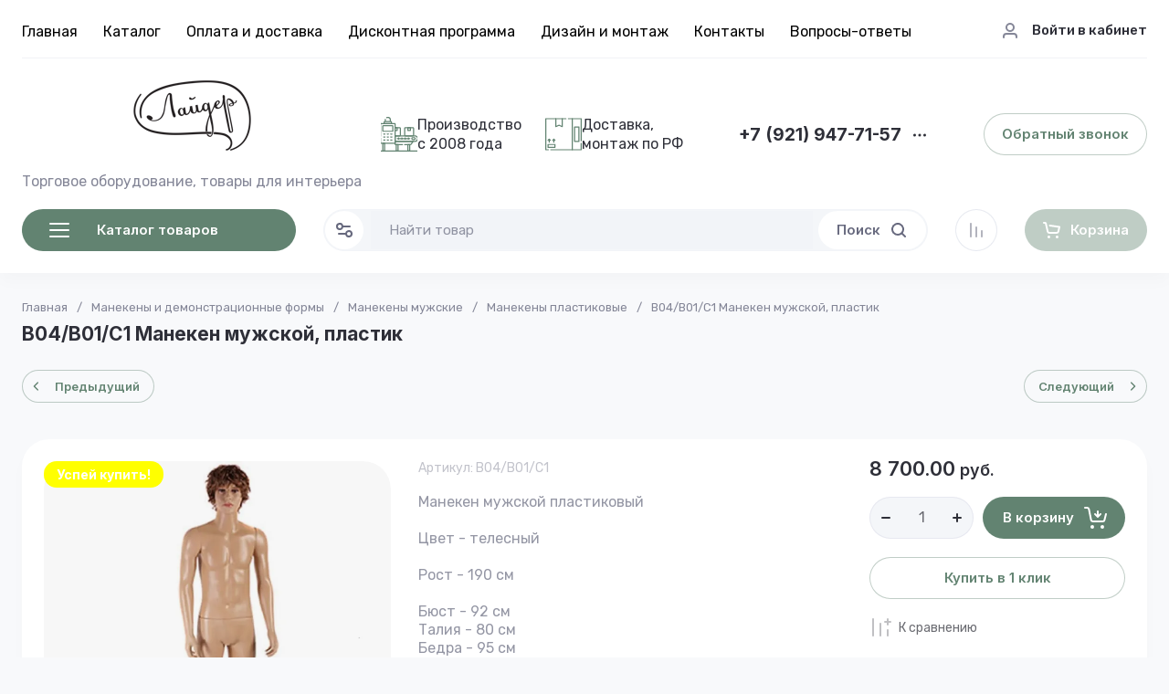

--- FILE ---
content_type: text/css
request_url: https://layder.ru/g/templates/shop2/2.130.2/130-55/themes/theme4/colors.css
body_size: 2994
content:
:root {

    /*----------Primary----------*/
        --Primary: #628371;
        --Primary_1: rgba(98, 131, 113, .1);
        --Primary_2: rgba(98, 131, 113, .2);
        --Primary_4: rgba(98, 131, 113, .4);
        --Primary_5: rgba(98, 131, 113, .5);
        --Primary_6: rgba(98, 131, 113, .6);
    
        --gr_primary: var(--Primary);
        --gr_primary_1: var(--Primary_1);
        --gr_primary_2: var(--Primary_2);
        --gr_primary_4: var(--Primary_4);
        --gr_primary_5: var(--Primary_5);
        --gr_primary_6: var(--Primary_6);
    
        --on_gr_primary_text: #fff;
        --on_gr_primary_text_7: rgba(255, 255, 255, .7);
        --on_gr_primary_text_dark: #2E2F38;
        --on_gr_primary_icon: #fff;
        --on_gr_primary_bg: #fff;
        --on_gr_primary_bg_1: rgba(255, 255, 255, .1);
        --on_gr_primary_border: #fff;
        --on_gr_primary_border_1: rgba(255, 255, 255, .1);
        --on_gr_primary_border_2: rgba(255, 255, 255, .2);
    /*----------Primary----------*/
    
    
    /*----------Accent----------*/
        --Accent: #AC7E66;
        --Accent_1: rgba(172, 126, 102, .1);
        --Accent_2: rgba(172, 126, 102, .2);
        --Accent_4: rgba(172, 126, 102, .4);
        --Accent_5: rgba(172, 126, 102, .5);
        --Accent_6: rgba(172, 126, 102, .6);
    
        --gr_accent: var(--Accent);
        --gr_accent_1: var(--Accent_1);
        --gr_accent_2: var(--Accent_2);
        --gr_accent_4: var(--Accent_4);
        --gr_accent_5: var(--Accent_5);
        --gr_accent_6: var(--Accent_6);
    
        --on_gr_accent_text: #fff;
        --on_gr_accent_text_7: rgba(255, 255, 255, .7);
        --on_gr_accent_text_dark: #2E2F38;
        --on_gr_accent_icon: #fff;
        --on_gr_accent_bg: #fff;
        --on_gr_accent_bg_1: rgba(255, 255, 255, .1);
        --on_gr_accent_border: #fff;
        --on_gr_accent_border_1: rgba(255, 255, 255, .1);
        --on_gr_accent_border_2: rgba(255, 255, 255, .2);
    /*----------Accent----------*/
    
    
    /*----------Background----------*/
        --gr_bg: #ffffff;

        --gr_bg_sec: #F8F9FB;
    
        --on_gr_bg_acc_text: #2E2F38;
        --on_gr_bg_acc_text_2: rgba(46, 47, 56, .2);
        --on_gr_bg_acc_text_4: rgba(46, 47, 56, .4);
        --on_gr_bg_acc_text_5: rgba(46, 47, 56, .5);
        --on_gr_bg_acc_text_6: rgba(46, 47, 56, .6);
        --on_gr_bg_acc_text_7: rgba(46, 47, 56, .7);
    
        --on_gr_bg_sec_text: #67697e;
        --on_gr_bg_sec_text_4: rgba(103, 105, 126, .4);
        --on_gr_bg_sec_text_5: rgba(103, 105, 126, .5);
        --on_gr_bg_sec_text_6: rgba(103, 105, 126, .6);
        --on_gr_bg_sec_text_7: rgba(103, 105, 126, .7);
        --on_gr_bg_sec_text_8: rgba(103, 105, 126, .8);
    
        --on_gr_bg_icon: #2e2f38;
        --on_gr_bg_icon_2: rgba(46, 47, 56, .2);
        --on_gr_bg_icon_4: rgba(46, 47, 56, .4);
        --on_gr_bg_icon_6: rgba(46, 47, 56, .6);
    
        --on_gr_bg_border: #D2D3E0;
        --on_gr_bg_border_3: rgba(210, 211, 224, .3);
        --on_gr_bg_border_4: rgba(210, 211, 224, .4);
    
        --on_gr_bg_bg: #F2F4F8;
        --on_gr_bg_bg_8: rgb(242, 244, 248, .8);

        --on_gr_bg_link: #008efc;
        --on_gr_bg_link_5: rgba(0, 142, 252, .5);
    /*----------Background----------*/
    
    /*----------Закругления----------*/
        --gr_wrap_radius: 6px;
        --gr_inner_radius: 6px;
        --gr_medium_radius: 5px;
        --gr_small_radius: 4px;
    
        --gr_btn_radius: 6px;
        --gr_icon_btn_radius: 6px;
    
        --gr_form_radius: 6px;
        --gr_checkbox_radius: 6px;
    /*----------Закругления----------*/
    
    /*----------Кнопки с текстом----------*/
        /*Кнопка 1*/
            --gr_btn_1_text: var(--on_gr_primary_text);
            --gr_btn_1_text_h: var(--on_gr_primary_text);
            --gr_btn_1_text_a: rgba(255,255,255,.7);
    
            --gr_btn_1_icon: var(--on_gr_primary_icon);
            --gr_btn_1_icon_h: var(--on_gr_primary_icon);
            --gr_btn_1_icon_a: rgba(255,255,255,.7);
    
        /*Кнопка 2*/
            --gr_btn_2_text: var(--on_gr_accent_text);
            --gr_btn_2_text_h: var(--on_gr_accent_text);
            --gr_btn_2_text_a: rgba(255,255,255,.7);
    
            --gr_btn_2_icon: var(--on_gr_accent_icon);
            --gr_btn_2_icon_h: var(--on_gr_accent_icon);
            --gr_btn_2_icon_a: rgba(255,255,255,.7);
    
        /*Кнопка 3*/
            --gr_btn_3_text: var(--gr_primary);
            --gr_btn_3_text_h: var(--on_gr_primary_text);
            --gr_btn_3_text_a: rgba(255,255,255,.7);
    
            --gr_btn_3_icon: var(--gr_primary);
            --gr_btn_3_icon_h: var(--on_gr_primary_icon);
            --gr_btn_3_icon_a: rgba(255,255,255,.7);
    /*----------Кнопки с текстом----------*/
    
    
    /*----------Кнопки только с иконкой----------*/
        /*Кнопка 1*/
            --gr_icon_btn_1_icon: var(--on_gr_bg_icon);
            --gr_icon_btn_1_icon_h: var(--on_gr_primary_icon);
            --gr_icon_btn_1_icon_a: var(--on_gr_primary_icon);
    
            --gr_icon_btn_1_bg: var(--gr_primary_1);
            --gr_icon_btn_1_bg_h: var(--gr_primary);
            --gr_icon_btn_1_bg_a: var(--gr_primary);
    
            --gr_icon_btn_1_border: none;
            --gr_icon_btn_1_border_h: none;
            --gr_icon_btn_1_border_a: none;
    
        /*Кнопка 2*/
            --gr_icon_btn_2_icon: var(--on_gr_bg_icon);
            --gr_icon_btn_2_icon_h: var(--on_gr_primary_icon);
            --gr_icon_btn_2_icon_a: var(--on_gr_primary_icon);
    
            --gr_icon_btn_2_bg: var(--gr_bg);
            --gr_icon_btn_2_bg_h: var(--gr_primary);
            --gr_icon_btn_2_bg_a: var(--gr_primary);
    
        /*Кнопка 3*/
            --gr_icon_btn_3_icon: var(--on_gr_bg_icon);
            --gr_icon_btn_3_icon_h: var(--gr_primary);
            --gr_icon_btn_3_icon_a: var(--gr_primary);
    
            --gr_icon_btn_3_bg: transparent;
            --gr_icon_btn_3_bg_h: transparent;
            --gr_icon_btn_3_bg_a: transparent;
    
        /*Кнопка 4*/
            --gr_icon_btn_4_icon: var(--on_gr_bg_sec_text_5);
            --gr_icon_btn_4_icon_h: var(--on_gr_bg_sec_text);
            --gr_icon_btn_4_icon_a: var(--on_gr_bg_sec_text);
    
            --gr_icon_btn_4_bg: transparent;
            --gr_icon_btn_4_bg_h: transparent;
            --gr_icon_btn_4_bg_a: transparent;
    /*----------Кнопки только с иконкой----------*/
    
    
    /*----------Тени----------*/
        --gr_shadow_1: 0 4px 6px rgba(0, 0, 0, 0.04);
        --gr_shadow_2: 0 10px 15px rgba(0, 0, 0, 0.02);
        --gr_shadow_3: 0 10px 20px rgba(0, 0, 0, 0.05);
    /*----------Тени----------*/
    
    
    /*----------Жирность шрифтов----------*/
        --font1_100: 100;
        --font1_200: 200;
        --font1_300: 300;
        --font1_400: 400;
        --font1_500: 500;
        --font1_600: 600;
        --font1_700: 700;
        --font1_800: 800;
        --font1_900: 900;
    
        --font2_100: 100;
        --font2_200: 200;
        --font2_300: 300;
        --font2_400: 400;
        --font2_500: 500;
        --font2_600: 600;
        --font2_700: 700;
        --font2_800: 800;
        --font2_900: 900;
    /*----------Жирность шрифтов----------*/
    
    
    /*----------Системные цвета----------*/
        --gr_btn_overlay_15: rgba(255,255,255, .15);
        --gr_btn_overlay_a_05: rgba(0,0,0, .05);
        
        --gr_product_img_overlay: rgba(0,0,0, .03);
        --gr_folders_img_overlay: rgba(23,23,24, .3);
    
        --gr_bg_overlay_a_5: rgba(0,0,0, .35);
    
        --tableBorder: #afafaf;
        --tableThBackground: #FF604E;
        --tableThColor: #ffffff;
    
        --gr_tooltip: #2E2F38;
        --on_gr_tooltip: #ffffff;
    
        --gr_disable: #EFEFEF;
        --on_gr_disable: #B6B7BA;
    
        --gr_error: #FF604E;
        --gr_error_1: rgba(255, 96, 78, .1);
        --gr_error_15: rgba(255, 96, 78, .15);
        --gr_error_2: rgba(255, 96, 78, .2);
        --on_gr_error: #FFFFFF;
    
        --gr_success: #5ABF70;
        --gr_success_5: rgba(90, 191, 112, .5);
        --gr_success_4: rgba(90, 191, 112, .4);
        --gr_success_2: rgba(90, 191, 112, .2);
        --on_gr_success: #FFFFFF;
        --on_gr_success_4: var(--on_gr_bg_acc_text);
    
        --gr_attention: #FFD043;
        --gr_attention_5: rgba(255, 208, 67, .5);
        --gr_attention_4: rgba(255, 208, 67, .4);
        --on_gr_attention: #171718;
        --on_gr_attention_4: var(--on_gr_bg_acc_text);
    
        --gr_white: #ffffff;
        --gr_dark: #171718;
    /*----------Системные цвета----------*/
    
        --noImageDefault: url('data:image/svg+xml;charset=utf-8,<svg xmlns="http://www.w3.org/2000/svg" xmlns:xlink="http://www.w3.org/1999/xlink" xmlns:ev="http://www.w3.org/2001/xml-events" version="1.1" baseProfile="full" xml:space="preserve" x="0px" y="0px" width="82px" height="68px" viewBox="0 0 82 68" preserveAspectRatio="none" shape-rendering="geometricPrecision"><path fill="rgb(182, 183, 186)" d="M70.346,9.116 L11.654,9.116 C10.462,9.116 9.496,10.079 9.496,11.267 L9.496,43.805 C9.496,43.830 9.502,43.853 9.503,43.877 C9.473,44.445 9.663,45.023 10.086,45.468 C10.904,46.331 12.270,46.370 13.136,45.553 L25.846,33.566 L38.291,44.679 C38.990,45.304 40.015,45.406 40.825,44.931 L51.419,38.721 L61.787,46.929 C62.184,47.243 62.657,47.396 63.127,47.396 C63.763,47.396 64.393,47.117 64.819,46.582 C65.560,45.651 65.404,44.298 64.471,43.559 L52.943,34.433 C52.244,33.879 51.277,33.812 50.507,34.263 L39.996,40.425 L27.246,29.039 C26.409,28.292 25.139,28.309 24.324,29.079 L13.811,38.993 L13.811,13.419 L68.189,13.419 L68.189,54.579 L13.811,54.579 L13.811,51.981 C13.811,50.793 12.846,49.829 11.654,49.829 C10.462,49.829 9.496,50.793 9.496,51.981 L9.496,56.731 C9.496,57.920 10.462,58.883 11.654,58.883 L70.346,58.883 C71.538,58.883 72.504,57.920 72.504,56.731 L72.504,11.267 C72.504,10.079 71.538,9.116 70.346,9.116 ZM77.359,0.001 L4.641,0.001 C2.083,0.001 0.001,2.059 0.001,4.589 L0.001,63.409 C0.001,65.939 2.083,67.997 4.641,67.997 L77.359,67.997 C79.917,67.997 81.999,65.939 81.999,63.409 L81.999,4.589 C81.999,2.059 79.917,0.001 77.359,0.001 ZM77.683,63.409 C77.683,63.566 77.538,63.694 77.359,63.694 L4.641,63.694 C4.462,63.694 4.317,63.566 4.317,63.409 L4.317,4.589 C4.317,4.432 4.462,4.304 4.641,4.304 L77.359,4.304 C77.538,4.304 77.683,4.432 77.683,4.589 L77.683,63.409 ZM34.273,25.524 C34.273,29.152 37.234,32.104 40.872,32.104 C44.510,32.104 47.470,29.152 47.470,25.524 C47.470,21.896 44.510,18.944 40.872,18.944 C37.234,18.944 34.273,21.896 34.273,25.524 ZM43.155,25.524 C43.155,26.779 42.131,27.800 40.872,27.800 C39.613,27.800 38.589,26.779 38.589,25.524 C38.589,24.268 39.613,23.247 40.872,23.247 C42.131,23.247 43.155,24.268 43.155,25.524 Z"/></svg>') 50% no-repeat var(--gr_disable);
    }

--- FILE ---
content_type: text/javascript
request_url: https://counter.megagroup.ru/58689e68e406df1353625afaa9885bba.js?r=&s=1280*720*24&u=https%3A%2F%2Flayder.ru%2Fb04-b01-c1-maneken-muzhskoj-plastik%2F&t=B04%2FB01%2FC1%20%D0%9C%D0%B0%D0%BD%D0%B5%D0%BA%D0%B5%D0%BD%20%D0%BC%D1%83%D0%B6%D1%81%D0%BA%D0%BE%D0%B9%2C%20%D0%BF%D0%BB%D0%B0%D1%81%D1%82%D0%B8%D0%BA&fv=0,0&en=1&rld=0&fr=0&callback=_sntnl1769303300574&1769303300574
body_size: 87
content:
//:1
_sntnl1769303300574({date:"Sun, 25 Jan 2026 01:08:20 GMT", res:"1"})